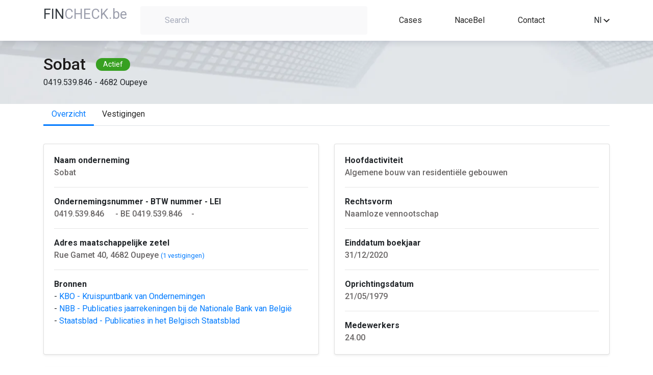

--- FILE ---
content_type: text/html; charset=UTF-8
request_url: https://fincheck.be/nl/Sobat/0419.539.846/Oupeye
body_size: 6456
content:

<!DOCTYPE html>
<html lang="nl">
<head>
	<script async src="https://www.googletagmanager.com/gtag/js?id=G-LW8T993KWP"></script>
	<script>
	window.dataLayer = window.dataLayer || [];
	function gtag(){dataLayer.push(arguments);}
	gtag('js', new Date());
	gtag('config', 'G-LW8T993KWP');
	</script>
	<meta charset="utf-8">
	<meta name="viewport" content="width=device-width, initial-scale=1, shrink-to-fit=no" />
	<meta http-equiv="Content-type" content="text/html; charset=utf-8">
	<meta name="description" content="Analyseer de financiele situatie van elk Belgisch bedrijf in enkele seconden. Met Fincheck kan je de financiele kerncijfers, bestuurders, vertegenwoordigers, investeerders, participaties, uittreksels uit het Belgisch Staatsblad en vestigingsadresen van elke Belgische onderneming bekijken. Met Fincheck kan je jaarrekeningen omzetten naar Excel en downloaden. Volledige jaarrekeningen, verkorte jaarrekeningen en microschema’s worden ondersteund. Vertaal eenvoudig jaarrekeningen van de Belgische Nationale Banks naar het Engels, Frans, Duits of Nederlands.">
	<meta name="keywords"	 content="Financiele en administratieve bedrijfsgegevens, download jaarrekeningen in Excel, vertaal jaarrekeningen, automatiseer financiele analyse va de jaarrekening, converteer XBRL bestanden">
	<meta name="author" content="" />
	<title>Sobat - 0419.539.846 - Oupeye - Bedrijfsfiche door FinCheck</title>
	<link rel="canonical" href="https://fincheck.be/nl/sobat/0419.539.846/Oupeye/overzicht" />
	<link rel="alternate" href="https://fincheck.be/en/sobat/0419.539.846/Oupeye/overview" hreflang="en">
	<link rel="alternate" href="https://fincheck.be/nl/sobat/0419.539.846/Oupeye/overzicht" hreflang="nl">
	<link rel="alternate" href="https://fincheck.be/fr/sobat/0419.539.846/Oupeye/apercu" hreflang="fr">

	<link rel="icon" type="/image/x-icon" href="assets/img/favicon.ico" />
	<!-- Need to generate content for each Company. For example "Silverfin, Silverfin overview, Silverfin connections, Silverfin KPI's, Silverfin publications...." -->
	<meta name="robots" content="all"> <!-- for testing environment change "all" to "none" -->
	<link rel="stylesheet" href="/css/normalize.css">
	<link rel="stylesheet" href="//cdn.jsdelivr.net/npm/bootstrap@4.5.3/dist/css/bootstrap.min.css" integrity="sha384-TX8t27EcRE3e/ihU7zmQxVncDAy5uIKz4rEkgIXeMed4M0jlfIDPvg6uqKI2xXr2" crossorigin="anonymous">
	
	<script src="https://kit.fontawesome.com/1c18e05e10.js" crossorigin="anonymous"></script>
	
	<link href="//fonts.googleapis.com/css?family=Roboto:300,400,500,700" rel="stylesheet">
	<link rel="stylesheet" href="/css/styles.css">
</head>
<body>

<header class="top-menu">
  <div class="container">
    <div class="row">
      <div class="col-auto col-sm-3 col-md-2">
		<a href="/nl"><span class="title-blue-part" style="color:#343a40">FIN</span><span class="title-grey-part" style="text-transform:none">CHECK.be</span></a>
	</div>
      <div class="col-md-10 col-lg-5 col-sm-9 col-12">
                      <div class="search-container text-left">
              <label for="search-field" class="search-field-container">
                <i class="fa fa-search search-icon" aria-hidden="true"></i>
                <input type="text" placeholder="Search" id="search-field">
              </label>
            </div>
                </div>
      <nav
        class="col-10 col-sm-9 col-md-8 col-lg-4 d-flex justify-content-lg-around justify-content-between align-items-center links">
        <a href="/nl#Cases">Cases</a>
		<a href="/nl/nace" title="Sectoranalyse op basis van NACE code">NaceBel</a>
		        <!-- <a href="#">API</a>
        <a href="#">Pricing</a -->
        <a href="#contact">Contact</a>
      </nav>
   
      <div class="d-flex align-items-center col-2 col-sm col-md-2 offset-md-2 text-right offset-lg-0 col-lg-1">
		<!-- div style="white-space: nowrap; margin-right:15px">
			<a href="/account/index.html" title="Sign in or register" style="color:#272727"><i class="fa fa-user-times fa-lg" aria-hidden="true"></i> Sign in</a>		</div -->
				

        <div class="dropdown" style="display: inline-block; width: 100%">
          <div class="dropdown-toggle" id="dropdown-language-selector" data-toggle="dropdown" aria-haspopup="true" aria-expanded="false">
            <span>Nl</span>
            <svg xmlns="http://www.w3.org/2000/svg" width="12" height="7.41"
                 viewBox="0 0 12 7.41">
              <defs>
                <clipPath id="clip-path">
                  <path id="Path_13" data-name="Path 13"
                        d="M1541.41-53.41l4.59,4.58,4.59-4.58L1552-52l-6,6-6-6Z" fill="none"/>
                </clipPath>
                <clipPath id="clip-path-2">
                  <path id="Path_12" data-name="Path 12" d="M10,3141H1930V-80H10Z" fill="none"/>
                </clipPath>
                <clipPath id="clip-path-3">
                  <rect id="Rectangle_8" data-name="Rectangle 8" width="24" height="24"
                        transform="translate(1534 -62)" fill="none"/>
                </clipPath>
                <clipPath id="clip-path-4">
                  <path id="Path_11" data-name="Path 11" d="M1540-46h12v-8h-12Z" fill="none"/>
                </clipPath>
              </defs>
              <g id="Group_29" data-name="Group 29" transform="translate(-1540 53.41)"
                 clip-path="url(#clip-path)">
                <g id="Group_28" data-name="Group 28" clip-path="url(#clip-path-2)">
                  <g id="Group_27" data-name="Group 27" style="isolation: isolate">
                    <g id="Group_26" data-name="Group 26" clip-path="url(#clip-path-3)">
                      <g id="Group_25" data-name="Group 25" clip-path="url(#clip-path-4)">
                        <path id="Path_10" data-name="Path 10" d="M1529-67h34v34h-34Z"
                              fill="rgba(0,0,0,0.87)"/>
                      </g>
                    </g>
                  </g>
                </g>
              </g>
            </svg>
          </div>
          <div class="dropdown-menu dropdown-menu-right" aria-labelledby="dropdown-language-selector">
		              <div class="dropdown-item" onclick="javascript:location.href = 'https://fincheck.be/en/sobat/0419.539.846/Oupeye/overzicht'">En</div>
            <div class="dropdown-item" onclick="javascript:location.href = 'https://fincheck.be/nl/sobat/0419.539.846/Oupeye/overzicht'">Nl</div>
			<div class="dropdown-item" onclick="javascript:location.href = 'https://fincheck.be/fr/sobat/0419.539.846/Oupeye/overzicht'">Fr</div>
		            </div>
        </div>
		
				<style>
		.modal-backdrop {
		  z-index: -1;
		}</style>
		<div style="margin-left:10px;display:none" id="compareDiv" >
			<button type="button" class="btn btn-primary position-relative"  data-toggle="modal" data-target="#exampleModal" id="compareBtn" data-img="">
			  Compare
			<span class="position-absolute top-0 start-100 translate-middle badge rounded-pill bg-danger" id="compareValue">0</span>
			</button>
					<div class="modal fade" id="exampleModal" tabindex="-1" role="dialog" aria-labelledby="exampleModalLabel" aria-hidden="true">
					  <div class="modal-dialog" role="document">
						<div class="modal-content">
						  <div class="modal-header">
							<h5 class="modal-title" id="exampleModalLabel">Vergelijk jaarrekeningen</h5>
							<button type="button" class="close" data-dismiss="modal" aria-label="Close">
							  <span aria-hidden="true">&times;</span>
							</button>
						  </div>
						  <div class="modal-body">
							...
						  </div>
						  <div class="modal-footer">
							<button type="button" class="btn btn-secondary" data-dismiss="modal">Close</button>
							<button type="button" class="btn btn-primary" onclick="compareSubmit();">Download</button>
						  </div>
						</div>
					  </div>
					</div>
		</div>
		
      </div>
    </div>
  </div>
</header>
<main class="main-content" id="main-content">	
	<section class="company-header">
		<div class="container">
			<div class="row">
				<div class="col-12 d-flex align-items-center">
					<span class="company-name" id="company-name">Sobat</span>
					<span class="company-situation" id="company-situation">Actief</span>
				</div>
				<div class="col-12" id="company-vat-and-address">0419.539.846 - 4682 Oupeye</div>
			</div>
		</div>
	</section>
	<section class="overview-content">
		<div class="container">
			<div class="row">
				<div class="col-12">
					
			<ul class="nav nav-tabs" id="tabsList" role="tablist">
				<li class="nav-item"><a class="nav-link active" id="overview-tab" href="/nl/sobat/0419.539.846/Oupeye/overzicht">Overzicht</a></li><li class="nav-item"><a class="nav-link " id="locations-tab" href="/nl/sobat/0419.539.846/Oupeye/vestigingen">Vestigingen</a></li>
			</ul>					<div class="tab-content" id="tabsContent">
						<div class="tab-pane fade show active" id="overview" role="tabpanel" aria-labelledby="overview">
							<div class="company-information">

<div class="card-deck">
    <div class="card mb-4 shadow-sm">
      <div class="card-body">
			<b>Naam onderneming</b><br>
			<span id="registered-address" class="company-information-text">Sobat			<button onclick="copy('Sobat'.replaceAll('.', ''),'#copy_button_0')" id="copy_button_0" class="btn btn-sm copy-button"><i class="fas fa-copy"></i></button>
			<!-- button onclick="follow('0419.539.846','Sobat'.replaceAll('.', ''),'#notification_button_1')" id="notification_button_1" class="btn btn-sm copy-button" title="Ontvang meldingen bij wijzigingen"><i class="fas fa-bell"></i></button -->
			</span>
			<hr>
			<b>Ondernemingsnummer - BTW nummer - LEI</b><br>
			<span id="registered-address" class="company-information-text">0419.539.846<button onclick="copy('0419.539.846'.replaceAll('.', ''),'#copy_button_1')" id="copy_button_1" class="btn btn-sm copy-button"><i class="fas fa-copy"></i></button> - BE 0419.539.846<button onclick="copy('BE0419.539.846'.replaceAll('.', ''),'#copy_button_2')" id="copy_button_2" class="btn btn-sm copy-button"><i class="fas fa-copy"></i></button>- </span>
						<hr>
			<b>Adres maatschappelijke zetel</b><br>
			<span id="registered-address" class="company-information-text">Rue Gamet 40, 4682 Oupeye</span> <small><a href="/nl/sobat/0419.539.846/Oupeye/vestigingen">(1 vestigingen)</a></small>			<hr>
			<b>Bronnen</b><br>
			<span id="main-activity" class="">
				- <a href="https://kbopub.economie.fgov.be/kbopub/toonondernemingps.html?ondernemingsnummer=0419539846&lang=nl" target="_blank">KBO - Kruispuntbank van Ondernemingen&nbsp;<i class="fas fa-external-link-alt fa-sm" aria-hidden="true"></i></a><br>
				- <a href="https://consult.cbso.nbb.be/consult-enterprise/0419539846" target="_blank">NBB - Publicaties jaarrekeningen bij de Nationale Bank van Belgi&euml;&nbsp;<i class="fas fa-external-link-alt fa-sm" aria-hidden="true"></i></a><br>
				- <a href="https://www.ejustice.just.fgov.be/cgi_tsv/list.pl?language=nl&btw=0419539846&view_numac=0419539846#SUM" target="_blank">Staatsblad - Publicaties in het Belgisch Staatsblad&nbsp;<i class="fas fa-external-link-alt fa-sm" aria-hidden="true"></i></a>
			</span>	
      </div>
    </div>
    <div class="card mb-4 shadow-sm">
      <div class="card-body">
			<b>Hoofdactiviteit</b><br>
			<span id="main-activity" class="company-information-text">Algemene bouw van residentiële gebouwen</span>
			<hr>
			<b>Rechtsvorm</b><br>
			<span id="main-activity" class="company-information-text">Naamloze vennootschap</span>
			<hr>
			<b>Einddatum boekjaar</b><br>
			<span id="main-activity" class="company-information-text">31/12/2020</span>
			<hr>
			<b>Oprichtingsdatum</b><br>
			<span id="main-activity" class="company-information-text">21/05/1979</span>
			<hr>
			<b>Medewerkers</b><br>
			<span id="main-activity" class="company-information-text">24.00</span>
      </div>
    </div>
</div>

<div class="card mb-4 shadow-sm" style="border-top: 3px solid #f39c12;">
	<h1 class="card-header">Sobat Vestigingen</h1>
	<div class="card-body">
		<div class="box box-warning">
			<!-- /.box-header -->
			<div class="box-body">
				<div class="row">
										<!-- php $coordinates = GetCoordinates($data['enterprise']['address']['StreetNL'].' '.$data['enterprise']['address']['HouseNumber'].','.$data['enterprise']['address']['MunicipalityNL'] );-->
					<div class="col-sm-12 mb-4 col-lg-6">
						<div class="card" style="width: 100%;">
							<!--input id="map_lng" style="display:none" value="< ?= ($coordinates) ? $coordinates[1] : '' ?>">
							<input id="map_lat" style="display:none" value="<  ?= ($coordinates) ? $coordinates[0] : '' ?>">
							<div id="map_canvas" style="width: 100%; height: 150px;"></div-->
							<div class="card-body">
								<h5 class="card-title">Maatschappelijke zetel</h5>
								<p class="card-text">Rue Gamet 40, 4682 Oupeye</p>
								<a href="https://www.google.com/maps/place/Rue Gamet+40,+4682+Oupeye" target="__blank" class="btn btn-primary">Op kaart</a>
							</div>
						</div>
					</div>
										<div class="col-sm-12 mb-4 col-lg-6">
						<div class="card" style="width: 100%;">
							<!-- ?php $coordinates = GetCoordinates($establishment['address']['StreetNL'].' '.$establishment['address']['HouseNumber'].','.$establishment['address']['MunicipalityNL']); ?-->
							<!--input id="map_< ?=$counter?>_lng" style="display:none" value="< ?= ($coordinates) ? $coordinates[1] : '' ? >">
							<input id="map_< ?=$counter?>_lat" style="display:none" value="< ?= ($coordinates) ? $coordinates[0] : '' ? >">
							<div id="map_< ?=$counter?>" style="width: 100%; height: 150px;"></div-->
							<div class="card-body">
								<h5 class="card-title">Vestigingseenheid</h5>
								<p class="card-text">Rue Gamet 40, 4682 Oupeye</p>
								<a href="https://www.google.com/maps/place/Rue Gamet+40,+4682+Oupeye" target="__blank" class="btn btn-primary">Op kaart</a>
							</div>
						</div>
					</div>
								</div>
			</div>
		</div>
			  <div id="view-all-kpis" class="col-12 text-right">
		<a href="/nl/sobat/0419.539.846/Oupeye/locations" class="more-link">Alle vestigingen</a>
	  </div>
	</div>
</div>

<div class="card mb-4 shadow-sm" style="border-top: 3px solid #00a65a;">
	<h1 class="card-header">Sobat Activiteiten</h1>
	<div class="card-body">
	  <div class="table-responsive">
		<table class="table no-margin">
			<thead>
				<tr>
					<th>Classificatie</th>
					<th>Groep</th>
					<th>NACE Code</th>
					<th>NACE Naam</th>
				</tr>
			</thead>
			<tbody id="activities-table-body">
									<tr >
						<td>Hoofdactiviteit</td>
						<td></td>
						<td><a href="/nl/nace/41201">41201</a></td>
						<td><a href="/nl/nace/41201">Algemene bouw van residentiële gebouwen</a></td>
					</tr>
									<tr  class="highlighted">
						<td>Hoofdactiviteit</td>
						<td></td>
						<td><a href="/nl/nace/41201">41201</a></td>
						<td><a href="/nl/nace/41201">Algemene bouw van residentiële gebouwen</a></td>
					</tr>
							</tbody>
		</table>
	  </div>
	</div>
</div>
  
							</div>
						</div>
					</div>
				</div>
			</div>
		</section>
	</main>


  
<footer class="footer" id="footer">
    <div class="container">
        <div class="row">
            <div class="col-md-4 col-sm-12 footer-left">
                <a href="/nl"><span class="title-blue-part" style="color:#343a40">FIN</span><span class="title-grey-part" style="text-transform:none">CHECK.be</span></a>
                <div class="footer-left-links">
                    <a href="/nl/gebruiksvoorwaarden" class="flink">Terms and conditions</a>
                    <div class="footer-small-separator">|</div>
                    <a href="/nl/privacy" class="flink">Privacy statement</a>
                </div>
            </div>
            <div class="col-md-4 col-sm-12 footer-center">
                <div class="emails-container">
                    <div class="footer-email-label">Email:</div>
                    <div class="footer-email-addresses">
                        <a class="flink" href="mailto:fincheckbe@gmail.com">fincheckbe</a>
                    </div>
                </div>
            </div>
            <div class="col-md-4 col-sm-12 footer-right"  id="contact">
 
            </div>
        </div>
    </div>
</footer><style>

.copy-button {
    justify-content: center;
    align-items: center;
    position: relative
}

.tip {
    background-color: #263646;
    padding: 0 14px;
	width: 160px;
    line-height: 27px;
    position: absolute;
    border-radius: 4px;
    z-index: 100;
    color: #fff;
    font-size: 12px;
    animation-name: tip;
    animation-duration: 0.6s;
    animation-fill-mode: both
}

.tip:before {
    content: "";
    background-color: #263646;
    height: 10px;
    width: 10px;
    display: block;
    position: absolute;
    transform: rotate(45deg);
    top: -4px;
    left: 17px
}

#copied_tip {
    animation-name: come_and_leave;
    animation-duration: 1s;
    animation-fill-mode: both;
    bottom: -35px;
    left: 2px
}

.text-line {
    font-size: 14px
}
</style>
<script src="//cdnjs.cloudflare.com/ajax/libs/cytoscape/3.13.3/cytoscape.min.js"></script>
<script src="//code.jquery.com/jquery-3.5.1.min.js" integrity="sha256-9/aliU8dGd2tb6OSsuzixeV4y/faTqgFtohetphbbj0="  crossorigin="anonymous"></script>
<script src="https://maps.googleapis.com/maps/api/js?key=AIzaSyA0HCAOB6G72IuLJe_MoKzed-yVP3kgem8"></script>
<script>
    function initMap(id, __lat, __lng) {
      var uluru = {lat: __lat, lng: __lng};
      var map = new google.maps.Map(document.getElementById(id), {zoom: 13, center: uluru});
      var marker = new google.maps.Marker({position: uluru, map: map});
    }
	
    var intervalId = null;

    $(document).ready(function() {
        var lng = document.getElementById('map_lng').value;
        var lat = document.getElementById('map_lat').value;

        initMap('map_canvas', Number(lat), Number(lng));
        			var lng = document.getElementById('map_0_lng').value;
			var lat = document.getElementById('map_0_lat').value;
			initMap('map_0', Number(lat), Number(lng));
                
    });
</script>

  <script>
    $.getJSON('https://robofin.be/fiche/api.enterprise.php?a=getSpiderPresetE&e=0419.539.846&name=Sobat', function (data) {
     /*data.nodes.map((el) => {
        if (el.position.y > 100) {
          el.classes += ' bottom-labeled';
          return el;
        }
      });*/
      cy = cytoscape({
        container: document.getElementById('cy'),
        elements: data,
        minZoom: 1,
        maxZoom: 1,
        style: [
          {
            selector: '.e',
            style: {
              'shape': 'circle',
              'background-color': '#037bff',
              'line-color': '#286493',
              'target-arrow-color': '#286493',
              'line-style': 'dashed',
              'label': 'data(label)',
              'width': '15px',
              'height': '15px',
              'color': 'black',
              'font-family': 'Arial',
              'background-fit': 'contain',
              'background-clip': 'none',
            },
          },
          {
            selector: '.bottom-labeled',
            style: {
              'text-valign': 'bottom',
            },
          },
          {
            selector: ".p",
            style: {
              'label': 'data(label)',
              'background-color': 'white',
              'color': 'b',
              'border-width': '10px',
              'border-color': '#037bff',
              'line-color': '#286493',
              'target-arrow-color': '#286493',
              'line-style': 'dashed',
            },
          },
          {
            selector: '.ParticipatingInterestsShares',
            style: {
              'width': 2,
              'line-color': '#286493',
              'target-arrow-color': '#286493',
              'line-style': 'dashed',
              'target-arrow-shape': 'vee',
              'curve-style': 'bezier',
              'text-background-color': 'yellow',
              'text-background-opacity': 0.4,
              'control-point-step-size': '140px',
            },
          },
          {
            selector: '.ParticipantIndividual',
            style: {
              'width': 1,
              'line-color': '#286493',
              'target-arrow-color': '#286493',
              'line-style': 'dashed',
              'target-arrow-shape': 'vee',
              'curve-style': 'bezier',
              'text-background-color': 'yellow',
              'text-background-opacity': 0.4,
              'control-point-step-size': '140px',
            },
          },
          {
            selector: '.ParticipantRepresentative',
            style: {
              'width': 3,
              'line-color': '#286493',
              'target-arrow-color': '#286493',
              'line-style': 'dashed',
              'target-arrow-shape': 'vee',
              'curve-style': 'bezier',
              'text-background-color': 'yellow',
              'text-background-opacity': 0.4,
              'control-point-step-size': '140px',
            },
          },
          {
            selector: '.AdministratorEntity',
            style: {
              'width': 2,
              'line-color': '#286493',
              'target-arrow-color': '#286493',
              'line-style': 'dashed',
              'target-arrow-shape': 'vee',
              'curve-style': 'bezier',
              'text-background-color': 'yellow',
              'text-background-opacity': 0.4,
              'control-point-step-size': '140px',
            },
          },
          {
            selector: '.Consolidation',
            style: {
              'width': 3,
              'line-color': '#286493',
              'target-arrow-color': '#286493',
              'line-style': 'dashed',
              'target-arrow-shape': 'vee',
              'curve-style': 'bezier',
              'text-background-color': 'yellow',
              'text-background-opacity': 0.4,
              'control-point-step-size': '140px',
            },
          },
          {
            selector: '.AccountantsEntity',
            style: {
              'width': 3,
              'line-color': '#286493',
              'target-arrow-color': '#286493',
              'line-style': 'dashed',
              'target-arrow-shape': 'vee',
              'curve-style': 'bezier',
              'text-background-color': 'yellow',
              'text-background-opacity': 0.4,
              'control-point-step-size': '140px',
            },
          },
        ],
        layout: {
          name: 'circle'
        },
      });
    });
	
	function copy(text, target) {
		setTimeout(function() {
			$('#copied_tip').remove();
		}, 1000);
		$(target).append("<div class='tip' id='copied_tip'>Copied " + text + "</div>");
		var input = document.createElement('input');
		input.setAttribute('value', text);
		document.body.appendChild(input);
		input.select();
		var result = document.execCommand('copy');
		document.body.removeChild(input)
		return result;
	}
	
	function follow(vat, company, target) {
		setTimeout(function() {
			$('#notification_tip').remove();
		}, 1000);
		$(target).append("<div class='tip' id='notification_tip'>U volgt nu "+company+"</div>");
		var input = document.createElement('input');
		input.setAttribute('value', text);
		document.body.appendChild(input);
		input.select();
		var result = document.execCommand('copy');
		document.body.removeChild(input)
		return result;
	}


  </script>



<!-- Scripts section -->

<script src="//cdn.jsdelivr.net/npm/popper.js@1.16.0/dist/umd/popper.min.js" integrity="sha384-Q6E9RHvbIyZFJoft+2mJbHaEWldlvI9IOYy5n3zV9zzTtmI3UksdQRVvoxMfooAo" crossorigin="anonymous"></script>
<script src="https://cdn.jsdelivr.net/npm/bootstrap@4.5.3/dist/js/bootstrap.bundle.min.js" integrity="sha384-ho+j7jyWK8fNQe+A12Hb8AhRq26LrZ/JpcUGGOn+Y7RsweNrtN/tE3MoK7ZeZDyx" crossorigin "anonymous"></script>
<script src="/js/search_api.js?v=12&l=nl"></script>
<script src="/js/api.js?v=1"></script>
<script src="/js/gw.js?v=1"></script>

</body>
</html>



--- FILE ---
content_type: text/html; charset=UTF-8
request_url: https://robofin.be/fiche/api.enterprise.php?a=getSpiderPresetE&e=0419.539.846&name=Sobat
body_size: 1
content:
{"nodes": [{"data": {"id": "1", "label":"Sobat"}, "classes": "p"}], "edges": []}